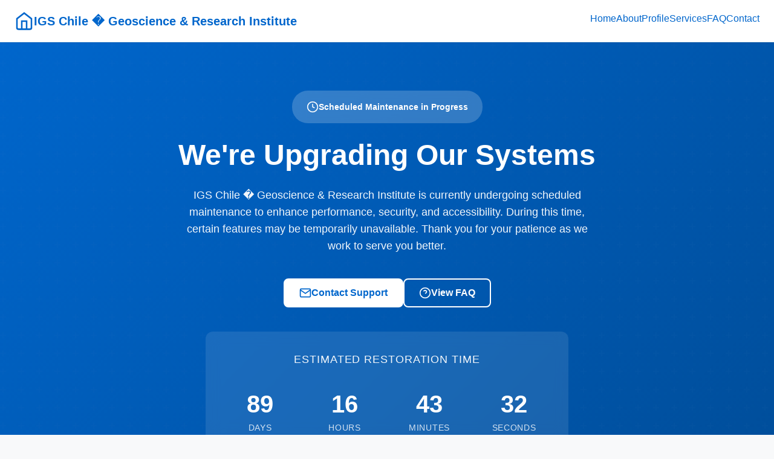

--- FILE ---
content_type: text/html
request_url: http://www.igschile.org/
body_size: 3434
content:
<!DOCTYPE html>
<html lang="en-US">
<head>
  <meta charset="UTF-8">
  <meta name="viewport" content="width=device-width, initial-scale=1.0">
  <meta http-equiv="X-UA-Compatible" content="IE=edge">
  <title>IGS Chile � Geoscience & Research Institute</title>
  <meta name="description" content="IGS Chile � Geoscience & Research Institute is currently undergoing scheduled maintenance to improve performance, security, and accessibility. We'll be back shortly with enhanced services.">
  <meta name="robots" content="index, follow, max-image-preview:large, max-snippet:-1, max-video-preview:-1">
  <link rel="canonical" href="https://igschile.org/">
  <meta property="og:type" content="website">
  <meta property="og:url" content="https://igschile.org/">
  <meta property="og:title" content="IGS Chile � Geoscience & Research Institute">
  <meta property="og:description" content="IGS Chile � Geoscience & Research Institute is currently undergoing scheduled maintenance to improve performance, security, and accessibility.">
  <link rel="stylesheet" href="/assets/css/style.css">
  <script>window.BASE_URL="/";</script>
  <script type="application/ld+json">
  {"@context":"https://schema.org","@type":"Organization","name":"IGS Chile � Geoscience & Research Institute","url":"https://igschile.org","logo":"https://igschile.org/assets/img/logo.png","description":"A professional organization providing comprehensive services, information, and support to our community.","address":{"@type":"PostalAddress","streetAddress":"1200 Example Ave","addressLocality":"Washington","addressRegion":"DC","addressCountry":"USA"},"contactPoint":{"@type":"ContactPoint","telephone":"+1-202-555-0147","contactType":"customer support","email":"support@igschile.org","availableLanguage":["English"]},"sameAs":["https://facebook.com/example","https://twitter.com/example","https://linkedin.com/company/example"]}
  </script>
</head>
<body>
  <a href="#main-content" class="skip-link">Skip to main content</a>
  <header class="site-header">
    <div class="container header-container">
      <a href="/" class="site-logo"><svg viewBox="0 0 24 24" fill="none" stroke="currentColor" stroke-width="2"><path d="M3 9l9-7 9 7v11a2 2 0 0 1-2 2H5a2 2 0 0 1-2-2z"></path><polyline points="9 22 9 12 15 12 15 22"></polyline></svg><span>IGS Chile � Geoscience & Research Institute</span></a>
      <nav class="main-nav"><ul class="nav-list"><li><a href="/">Home</a></li><li><a href="/about/">About</a></li><li><a href="/profile/">Profile</a></li><li><a href="/services/">Services</a></li><li><a href="/faq/">FAQ</a></li><li><a href="/contact/">Contact</a></li></ul></nav>
      <button class="mobile-menu-toggle" aria-label="Toggle menu"><svg viewBox="0 0 24 24" fill="none" stroke="currentColor" stroke-width="2"><line x1="3" y1="12" x2="21" y2="12"></line><line x1="3" y1="6" x2="21" y2="6"></line><line x1="3" y1="18" x2="21" y2="18"></line></svg></button>
    </div>
  </header>
  <nav class="mobile-nav"><ul class="nav-list"><li><a href="/">Home</a></li><li><a href="/about/">About</a></li><li><a href="/profile/">Profile</a></li><li><a href="/services/">Services</a></li><li><a href="/faq/">FAQ</a></li><li><a href="/contact/">Contact</a></li></ul></nav>

  <main id="main-content">
    <section class="hero">
      <div class="container"><div class="hero-content"><div class="hero-badge"><svg width="20" height="20" viewBox="0 0 24 24" fill="none" stroke="currentColor" stroke-width="2"><circle cx="12" cy="12" r="10"></circle><polyline points="12 6 12 12 16 14"></polyline></svg><span>Scheduled Maintenance in Progress</span></div>
      <h1>We're Upgrading Our Systems</h1>
      <p>IGS Chile � Geoscience & Research Institute is currently undergoing scheduled maintenance to enhance performance, security, and accessibility. During this time, certain features may be temporarily unavailable. Thank you for your patience as we work to serve you better.</p>
      <div class="hero-actions">
        <a href="/contact/" class="btn btn-primary"><svg width="20" height="20" viewBox="0 0 24 24" fill="none" stroke="currentColor" stroke-width="2"><path d="M4 4h16c1.1 0 2 .9 2 2v12c0 1.1-.9 2-2 2H4c-1.1 0-2-.9-2-2V6c0-1.1.9-2 2-2z"></path><polyline points="22,6 12,13 2,6"></polyline></svg>Contact Support</a>
        <a href="/faq/" class="btn btn-secondary"><svg width="20" height="20" viewBox="0 0 24 24" fill="none" stroke="currentColor" stroke-width="2"><circle cx="12" cy="12" r="10"></circle><path d="M9.09 9a3 3 0 0 1 5.83 1c0 2-3 3-3 3"></path><line x1="12" y1="17" x2="12.01" y2="17"></line></svg>View FAQ</a>
      </div>
      <div class="countdown-wrapper"><p class="countdown-label">Estimated Restoration Time</p><div class="countdown"><div class="countdown-item"><span class="countdown-value" data-countdown="days">00</span><span class="countdown-unit">Days</span></div><div class="countdown-item"><span class="countdown-value" data-countdown="hours">00</span><span class="countdown-unit">Hours</span></div><div class="countdown-item"><span class="countdown-value" data-countdown="minutes">00</span><span class="countdown-unit">Minutes</span></div><div class="countdown-item"><span class="countdown-value" data-countdown="seconds">00</span><span class="countdown-unit">Seconds</span></div></div></div>
      </div></div>
    </section>

    <section class="section">
      <div class="container">
        <div class="content-section">
          <div class="section-header"><div class="section-icon"><svg viewBox="0 0 24 24" fill="none" stroke="currentColor" stroke-width="2"><path d="M10.29 3.86L1.82 18a2 2 0 0 0 1.71 3h16.94a2 2 0 0 0 1.71-3L13.71 3.86a2 2 0 0 0-3.42 0z"></path><line x1="12" y1="9" x2="12" y2="13"></line><line x1="12" y1="17" x2="12.01" y2="17"></line></svg></div><div><h2>Operational Notice</h2><p class="section-subtitle">Current maintenance details and progress</p></div></div>
          <div class="alert alert-info"><svg class="alert-icon" viewBox="0 0 24 24" fill="none" stroke="currentColor" stroke-width="2"><circle cx="12" cy="12" r="10"></circle><line x1="12" y1="16" x2="12" y2="12"></line><line x1="12" y1="8" x2="12.01" y2="8"></line></svg><div class="alert-content"><h4>Why We're Performing Maintenance</h4><p>We are implementing critical infrastructure upgrades to enhance system performance, strengthen security protocols, optimize database operations, and improve overall accessibility.</p></div></div>
          <h3>What We're Doing</h3>
          <ul><li><strong>Security Enhancement:</strong> Applying the latest security patches</li><li><strong>Performance Optimization:</strong> Upgrading server infrastructure</li><li><strong>Database Maintenance:</strong> Optimizing data systems</li><li><strong>Accessibility Improvements:</strong> Ensuring WCAG 2.1 compliance</li><li><strong>System Modernization:</strong> Updating core technologies</li></ul>
        </div>

        <div class="content-section">
          <div class="section-header"><div class="section-icon"><svg viewBox="0 0 24 24" fill="none" stroke="currentColor" stroke-width="2"><polyline points="20 6 9 17 4 12"></polyline></svg></div><div><h2>What's Available Right Now</h2></div></div>
          <div class="grid grid-2">
            <div class="card"><div class="card-icon"><svg viewBox="0 0 24 24" fill="none" stroke="currentColor" stroke-width="2"><path d="M14 2H6a2 2 0 0 0-2 2v16a2 2 0 0 0 2 2h12a2 2 0 0 0 2-2V8z"></path></svg></div><h3>Browse Information</h3><p>Access general information and documentation.</p></div>
            <div class="card"><div class="card-icon"><svg viewBox="0 0 24 24" fill="none" stroke="currentColor" stroke-width="2"><path d="M21 15a2 2 0 0 1-2 2H7l-4 4V5a2 2 0 0 1 2-2h14a2 2 0 0 1 2 2z"></path></svg></div><h3>Contact Support</h3><p>Reach our support team for urgent assistance.</p></div>
            <div class="card"><div class="card-icon"><svg viewBox="0 0 24 24" fill="none" stroke="currentColor" stroke-width="2"><circle cx="12" cy="12" r="10"></circle><path d="M9.09 9a3 3 0 0 1 5.83 1c0 2-3 3-3 3"></path></svg></div><h3>Review FAQs</h3><p>Find answers to common questions.</p></div>
            <div class="card"><div class="card-icon"><svg viewBox="0 0 24 24" fill="none" stroke="currentColor" stroke-width="2"><path d="M4 4h16c1.1 0 2 .9 2 2v12c0 1.1-.9 2-2 2H4c-1.1 0-2-.9-2-2V6c0-1.1.9-2 2-2z"></path></svg></div><h3>Subscribe for Updates</h3><p>Get notified when services are restored.</p></div>
          </div>
        </div>

        <div class="content-section">
          <h2>Service Status</h2>
          <table class="status-table"><thead><tr><th>Service Component</th><th>Status</th><th>Details</th></tr></thead><tbody>
          <tr><td>Website (Public Pages)</td><td><span class="status-badge status-operational">Operational</span></td><td>Static content available</td></tr>
          <tr><td>User Portal</td><td><span class="status-badge status-maintenance">Maintenance</span></td><td>Temporarily unavailable</td></tr>
          <tr><td>Support Services</td><td><span class="status-badge status-operational">Operational</span></td><td>Email & phone available</td></tr>
          </tbody></table>
        </div>
      </div>
    </section>
  </main>

  <footer class="site-footer">
    <div class="container"><div class="footer-grid"><div class="footer-section"><h4>IGS Chile � Geoscience & Research Institute</h4><p>Professional services for our community.</p></div><div class="footer-section"><h4>Quick Links</h4><ul class="footer-links"><li><a href="/">Home</a></li><li><a href="/about/">About</a></li><li><a href="/contact/">Contact</a></li></ul></div><div class="footer-section"><h4>Contact</h4><ul class="footer-links"><li><a href="tel:+12025550147">+061-231-2540</a></li><li><a href="/cdn-cgi/l/email-protection#b7c4c2c7c7d8c5c3f7ded0c4d4dfdedbd299d8c5d0"><span class="__cf_email__" data-cfemail="25565055554a5751654c4256464d4c49400b4a5742">[email&#160;protected]</span></a></li></ul></div></div><div class="footer-bottom"><p>&copy; 2026 IGS Chile � Geoscience & Research Institute. All rights reserved.</p></div></div>
  </footer>
  <script data-cfasync="false" src="/cdn-cgi/scripts/5c5dd728/cloudflare-static/email-decode.min.js"></script><script src="/assets/js/main.js" defer></script>
<script defer src="https://static.cloudflareinsights.com/beacon.min.js/vcd15cbe7772f49c399c6a5babf22c1241717689176015" integrity="sha512-ZpsOmlRQV6y907TI0dKBHq9Md29nnaEIPlkf84rnaERnq6zvWvPUqr2ft8M1aS28oN72PdrCzSjY4U6VaAw1EQ==" data-cf-beacon='{"version":"2024.11.0","token":"8b550d2c1abf4f3cafc5c8ddc82fa6c8","r":1,"server_timing":{"name":{"cfCacheStatus":true,"cfEdge":true,"cfExtPri":true,"cfL4":true,"cfOrigin":true,"cfSpeedBrain":true},"location_startswith":null}}' crossorigin="anonymous"></script>
</body>
</html>


--- FILE ---
content_type: text/css
request_url: http://www.igschile.org/assets/css/style.css
body_size: 5070
content:
/* ========================================
   IGS Chile � Geoscience & Research Institute - UNDER MAINTENANCE
   Pure CSS, Mobile-First, Accessible
   ======================================== */

/* ========== CSS RESET & BASE ========== */
*,
*::before,
*::after {
  box-sizing: border-box;
  margin: 0;
  padding: 0;
}

:root {
  /* Color System - Professional/Enterprise */
  --color-primary: #0066cc;
  --color-primary-dark: #004d99;
  --color-primary-light: #3385d6;
  --color-secondary: #2c3e50;
  --color-accent: #f39c12;
  --color-success: #27ae60;
  --color-warning: #f39c12;
  --color-danger: #e74c3c;
  --color-info: #3498db;

  /* Neutrals */
  --color-white: #ffffff;
  --color-gray-50: #f8f9fa;
  --color-gray-100: #f1f3f5;
  --color-gray-200: #e9ecef;
  --color-gray-300: #dee2e6;
  --color-gray-400: #ced4da;
  --color-gray-500: #adb5bd;
  --color-gray-600: #6c757d;
  --color-gray-700: #495057;
  --color-gray-800: #343a40;
  --color-gray-900: #212529;
  --color-black: #000000;

  /* Typography */
  --font-primary: -apple-system, BlinkMacSystemFont, "Segoe UI", Roboto, "Helvetica Neue", Arial, sans-serif;
  --font-mono: "SF Mono", Monaco, "Cascadia Code", "Roboto Mono", Consolas, "Courier New", monospace;

  /* Spacing Scale (8px base) */
  --space-1: 0.5rem;
  --space-2: 1rem;
  --space-3: 1.5rem;
  --space-4: 2rem;
  --space-5: 2.5rem;
  --space-6: 3rem;
  --space-8: 4rem;
  --space-10: 5rem;
  --space-12: 6rem;

  /* Layout */
  --container-max: 1280px;
  --container-padding: var(--space-3);
  --header-height: 70px;

  /* Borders & Radius */
  --radius-sm: 4px;
  --radius-md: 8px;
  --radius-lg: 12px;
  --radius-xl: 16px;
  --radius-full: 9999px;

  /* Shadows */
  --shadow-sm: 0 1px 2px 0 rgba(0, 0, 0, 0.05);
  --shadow-md: 0 4px 6px -1px rgba(0, 0, 0, 0.1), 0 2px 4px -1px rgba(0, 0, 0, 0.06);
  --shadow-lg: 0 10px 15px -3px rgba(0, 0, 0, 0.1), 0 4px 6px -2px rgba(0, 0, 0, 0.05);
  --shadow-xl: 0 20px 25px -5px rgba(0, 0, 0, 0.1), 0 10px 10px -5px rgba(0, 0, 0, 0.04);

  /* Transitions */
  --transition-fast: 150ms ease-in-out;
  --transition-base: 250ms ease-in-out;
  --transition-slow: 350ms ease-in-out;
}

html {
  font-size: 16px;
  scroll-behavior: smooth;
}

@media (prefers-reduced-motion: reduce) {
  html {
    scroll-behavior: auto;
  }

  *,
  *::before,
  *::after {
    animation-duration: 0.01ms !important;
    animation-iteration-count: 1 !important;
    transition-duration: 0.01ms !important;
  }
}

body {
  font-family: var(--font-primary);
  font-size: 1rem;
  line-height: 1.6;
  color: var(--color-gray-800);
  background-color: var(--color-gray-50);
  -webkit-font-smoothing: antialiased;
  -moz-osx-font-smoothing: grayscale;
  min-height: 100vh;
  display: flex;
  flex-direction: column;
}

/* Skip to Main Content Link */
.skip-link {
  position: absolute;
  top: -100px;
  left: 0;
  background: var(--color-primary);
  color: var(--color-white);
  padding: var(--space-2) var(--space-3);
  text-decoration: none;
  font-weight: 600;
  z-index: 10000;
  border-radius: 0 0 var(--radius-md) 0;
}

.skip-link:focus {
  top: 0;
}

/* ========== TYPOGRAPHY ========== */
h1, h2, h3, h4, h5, h6 {
  font-weight: 700;
  line-height: 1.2;
  color: var(--color-gray-900);
  margin-bottom: var(--space-3);
}

h1 { font-size: clamp(2rem, 5vw, 3rem); }
h2 { font-size: clamp(1.75rem, 4vw, 2.25rem); }
h3 { font-size: clamp(1.5rem, 3vw, 1.875rem); }
h4 { font-size: clamp(1.25rem, 2.5vw, 1.5rem); }
h5 { font-size: 1.125rem; }
h6 { font-size: 1rem; }

p {
  margin-bottom: var(--space-3);
}

a {
  color: var(--color-primary);
  text-decoration: none;
  transition: color var(--transition-fast);
}

a:hover,
a:focus {
  color: var(--color-primary-dark);
  text-decoration: underline;
}

a:focus-visible {
  outline: 2px solid var(--color-primary);
  outline-offset: 2px;
  border-radius: var(--radius-sm);
}

strong, b {
  font-weight: 600;
}

ul, ol {
  margin-bottom: var(--space-3);
  padding-left: var(--space-4);
}

li {
  margin-bottom: var(--space-1);
}

code {
  font-family: var(--font-mono);
  font-size: 0.875em;
  background: var(--color-gray-200);
  padding: 0.125rem 0.375rem;
  border-radius: var(--radius-sm);
}

/* ========== LAYOUT ========== */
.container {
  width: 100%;
  max-width: var(--container-max);
  margin: 0 auto;
  padding: 0 var(--container-padding);
}

.container-narrow {
  max-width: 960px;
}

.section {
  padding: var(--space-8) 0;
}

.section-sm {
  padding: var(--space-6) 0;
}

.section-lg {
  padding: var(--space-10) 0;
}

/* ========== HEADER ========== */
.site-header {
  position: sticky;
  top: 0;
  left: 0;
  right: 0;
  height: var(--header-height);
  background: var(--color-white);
  border-bottom: 1px solid var(--color-gray-200);
  z-index: 1000;
  box-shadow: var(--shadow-sm);
}

.header-container {
  display: flex;
  align-items: center;
  justify-content: space-between;
  height: 100%;
}

.site-logo {
  font-size: 1.25rem;
  font-weight: 700;
  color: var(--color-primary);
  text-decoration: none;
  display: flex;
  align-items: center;
  gap: var(--space-2);
}

.site-logo:hover,
.site-logo:focus {
  color: var(--color-primary-dark);
  text-decoration: none;
}

.site-logo svg {
  width: 32px;
  height: 32px;
}

/* Navigation */
.main-nav {
  display: none;
}

.nav-list {
  display: flex;
  list-style: none;
  gap: var(--space-1);
  margin: 0;
  padding: 0;
}

.nav-link {
  display: block;
  padding: var(--space-2) var(--space-3);
  color: var(--color-gray-700);
  font-weight: 500;
  border-radius: var(--radius-md);
  transition: all var(--transition-fast);
  text-decoration: none;
}

.nav-link:hover,
.nav-link:focus {
  background: var(--color-gray-100);
  color: var(--color-primary);
  text-decoration: none;
}

.nav-link.active {
  background: var(--color-primary);
  color: var(--color-white);
}

/* Mobile Menu Toggle */
.mobile-menu-toggle {
  display: flex;
  align-items: center;
  justify-content: center;
  width: 44px;
  height: 44px;
  background: transparent;
  border: none;
  cursor: pointer;
  padding: var(--space-2);
  border-radius: var(--radius-md);
  transition: background var(--transition-fast);
}

.mobile-menu-toggle:hover,
.mobile-menu-toggle:focus {
  background: var(--color-gray-100);
}

.mobile-menu-toggle:focus-visible {
  outline: 2px solid var(--color-primary);
  outline-offset: 2px;
}

.mobile-menu-toggle svg {
  width: 24px;
  height: 24px;
  stroke: var(--color-gray-700);
}

/* Mobile Nav */
.mobile-nav {
  display: block;
  position: fixed;
  top: var(--header-height);
  left: 0;
  right: 0;
  bottom: 0;
  background: var(--color-white);
  padding: var(--space-4);
  transform: translateX(100%);
  transition: transform var(--transition-base);
  overflow-y: auto;
  box-shadow: var(--shadow-lg);
}

.mobile-nav.active {
  transform: translateX(0);
}

.mobile-nav .nav-list {
  flex-direction: column;
  gap: var(--space-1);
}

.mobile-nav .nav-link {
  font-size: 1.125rem;
}

@media (min-width: 768px) {
  .mobile-menu-toggle {
    display: none;
  }

  .main-nav {
    display: block;
  }

  .mobile-nav {
    display: none;
  }
}

/* ========== HERO SECTION ========== */
.hero {
  background: linear-gradient(135deg, var(--color-primary) 0%, var(--color-primary-dark) 100%);
  color: var(--color-white);
  padding: var(--space-10) 0 var(--space-8);
  text-align: center;
  position: relative;
  overflow: hidden;
}

.hero::before {
  content: '';
  position: absolute;
  top: 0;
  left: 0;
  right: 0;
  bottom: 0;
  background: url("data:image/svg+xml,%3Csvg width='60' height='60' viewBox='0 0 60 60' xmlns='http://www.w3.org/2000/svg'%3E%3Cg fill='none' fill-rule='evenodd'%3E%3Cg fill='%23ffffff' fill-opacity='0.05'%3E%3Cpath d='M36 34v-4h-2v4h-4v2h4v4h2v-4h4v-2h-4zm0-30V0h-2v4h-4v2h4v4h2V6h4V4h-4zM6 34v-4H4v4H0v2h4v4h2v-4h4v-2H6zM6 4V0H4v4H0v2h4v4h2V6h4V4H6z'/%3E%3C/g%3E%3C/g%3E%3C/svg%3E");
  opacity: 0.3;
}

.hero-content {
  position: relative;
  z-index: 1;
}

.hero-badge {
  display: inline-flex;
  align-items: center;
  gap: var(--space-2);
  background: rgba(255, 255, 255, 0.2);
  backdrop-filter: blur(10px);
  padding: var(--space-2) var(--space-3);
  border-radius: var(--radius-full);
  font-size: 0.875rem;
  font-weight: 600;
  margin-bottom: var(--space-3);
}

.hero h1 {
  color: var(--color-white);
  margin-bottom: var(--space-3);
}

.hero p {
  font-size: 1.125rem;
  margin-bottom: var(--space-5);
  max-width: 700px;
  margin-left: auto;
  margin-right: auto;
  opacity: 0.95;
}

.hero-actions {
  display: flex;
  flex-wrap: wrap;
  gap: var(--space-3);
  justify-content: center;
  align-items: center;
}

/* ========== BUTTONS ========== */
.btn {
  display: inline-flex;
  align-items: center;
  justify-content: center;
  gap: var(--space-2);
  padding: 0.75rem 1.5rem;
  font-size: 1rem;
  font-weight: 600;
  line-height: 1;
  border-radius: var(--radius-md);
  border: 2px solid transparent;
  cursor: pointer;
  transition: all var(--transition-fast);
  text-decoration: none;
  font-family: inherit;
}

.btn:focus-visible {
  outline: 2px solid var(--color-primary);
  outline-offset: 2px;
}

.btn-primary {
  background: var(--color-white);
  color: var(--color-primary);
  border-color: var(--color-white);
}

.btn-primary:hover {
  background: var(--color-gray-100);
  text-decoration: none;
}

.btn-secondary {
  background: transparent;
  color: var(--color-white);
  border-color: var(--color-white);
}

.btn-secondary:hover {
  background: rgba(255, 255, 255, 0.1);
  text-decoration: none;
}

.btn-outline {
  background: transparent;
  color: var(--color-primary);
  border-color: var(--color-primary);
}

.btn-outline:hover {
  background: var(--color-primary);
  color: var(--color-white);
  text-decoration: none;
}

.btn svg {
  width: 20px;
  height: 20px;
}

.btn-sm {
  padding: 0.5rem 1rem;
  font-size: 0.875rem;
}

.btn-lg {
  padding: 1rem 2rem;
  font-size: 1.125rem;
}

/* ========== COUNTDOWN ========== */
.countdown-wrapper {
  background: rgba(255, 255, 255, 0.1);
  backdrop-filter: blur(10px);
  padding: var(--space-4);
  border-radius: var(--radius-lg);
  margin-top: var(--space-5);
  max-width: 600px;
  margin-left: auto;
  margin-right: auto;
}

.countdown-label {
  font-size: 0.875rem;
  text-transform: uppercase;
  letter-spacing: 0.05em;
  margin-bottom: var(--space-3);
  opacity: 0.9;
}

.countdown {
  display: grid;
  grid-template-columns: repeat(4, 1fr);
  gap: var(--space-3);
}

.countdown-item {
  text-align: center;
}

.countdown-value {
  display: block;
  font-size: 2.5rem;
  font-weight: 700;
  line-height: 1;
  margin-bottom: var(--space-1);
}

.countdown-unit {
  display: block;
  font-size: 0.875rem;
  opacity: 0.8;
  text-transform: uppercase;
  letter-spacing: 0.05em;
}

@media (max-width: 640px) {
  .countdown-value {
    font-size: 2rem;
  }
}

/* ========== CONTENT SECTIONS ========== */
.content-section {
  background: var(--color-white);
  border-radius: var(--radius-lg);
  padding: var(--space-6);
  margin-bottom: var(--space-6);
  box-shadow: var(--shadow-md);
}

.section-header {
  display: flex;
  align-items: flex-start;
  gap: var(--space-3);
  margin-bottom: var(--space-4);
}

.section-icon {
  flex-shrink: 0;
  width: 48px;
  height: 48px;
  display: flex;
  align-items: center;
  justify-content: center;
  background: var(--color-primary);
  color: var(--color-white);
  border-radius: var(--radius-md);
}

.section-icon svg {
  width: 24px;
  height: 24px;
}

.section-title {
  margin-bottom: var(--space-1);
}

.section-subtitle {
  color: var(--color-gray-600);
  font-size: 1rem;
  margin: 0;
}

/* ========== ALERT/NOTICE BOX ========== */
.alert {
  padding: var(--space-4);
  border-radius: var(--radius-md);
  border-left: 4px solid;
  margin-bottom: var(--space-4);
  display: flex;
  gap: var(--space-3);
}

.alert-info {
  background: #e7f3ff;
  border-color: var(--color-info);
  color: #084f88;
}

.alert-warning {
  background: #fff8e6;
  border-color: var(--color-warning);
  color: #7d5a00;
}

.alert-success {
  background: #e8f8f0;
  border-color: var(--color-success);
  color: #0f6938;
}

.alert-icon {
  flex-shrink: 0;
  width: 24px;
  height: 24px;
}

.alert-content h4 {
  margin-bottom: var(--space-2);
  font-size: 1.125rem;
}

.alert-content p:last-child {
  margin-bottom: 0;
}

/* ========== STATUS TABLE ========== */
.status-table {
  width: 100%;
  border-collapse: collapse;
  margin-bottom: var(--space-4);
}

.status-table th,
.status-table td {
  padding: var(--space-3);
  text-align: left;
  border-bottom: 1px solid var(--color-gray-200);
}

.status-table th {
  background: var(--color-gray-100);
  font-weight: 600;
  color: var(--color-gray-700);
  font-size: 0.875rem;
  text-transform: uppercase;
  letter-spacing: 0.05em;
}

.status-table tbody tr:last-child td {
  border-bottom: none;
}

.status-badge {
  display: inline-flex;
  align-items: center;
  gap: var(--space-1);
  padding: 0.375rem 0.75rem;
  border-radius: var(--radius-full);
  font-size: 0.875rem;
  font-weight: 600;
}

.status-badge::before {
  content: '';
  width: 8px;
  height: 8px;
  border-radius: 50%;
}

.status-operational {
  background: #e8f8f0;
  color: var(--color-success);
}

.status-operational::before {
  background: var(--color-success);
}

.status-maintenance {
  background: #fff8e6;
  color: var(--color-warning);
}

.status-maintenance::before {
  background: var(--color-warning);
}

.status-degraded {
  background: #ffe8e6;
  color: var(--color-danger);
}

.status-degraded::before {
  background: var(--color-danger);
}

@media (max-width: 640px) {
  .status-table {
    font-size: 0.875rem;
  }

  .status-table th,
  .status-table td {
    padding: var(--space-2);
  }
}

/* ========== TIMELINE/PROGRESS ========== */
.timeline {
  position: relative;
  padding-left: var(--space-6);
}

.timeline::before {
  content: '';
  position: absolute;
  left: 12px;
  top: 8px;
  bottom: 8px;
  width: 2px;
  background: var(--color-gray-300);
}

.timeline-item {
  position: relative;
  padding-bottom: var(--space-4);
}

.timeline-item:last-child {
  padding-bottom: 0;
}

.timeline-marker {
  position: absolute;
  left: -38px;
  top: 4px;
  width: 24px;
  height: 24px;
  border-radius: 50%;
  border: 3px solid var(--color-white);
  background: var(--color-gray-400);
  box-shadow: 0 0 0 2px var(--color-gray-300);
}

.timeline-item.completed .timeline-marker {
  background: var(--color-success);
  box-shadow: 0 0 0 2px var(--color-success);
}

.timeline-item.active .timeline-marker {
  background: var(--color-primary);
  box-shadow: 0 0 0 2px var(--color-primary);
  animation: pulse 2s infinite;
}

@keyframes pulse {
  0%, 100% {
    transform: scale(1);
    opacity: 1;
  }
  50% {
    transform: scale(1.1);
    opacity: 0.8;
  }
}

.timeline-content h4 {
  font-size: 1rem;
  margin-bottom: var(--space-1);
}

.timeline-content p {
  color: var(--color-gray-600);
  font-size: 0.875rem;
  margin-bottom: var(--space-1);
}

.timeline-time {
  font-size: 0.75rem;
  color: var(--color-gray-500);
  font-weight: 600;
}

/* ========== GRID LAYOUTS ========== */
.grid {
  display: grid;
  gap: var(--space-4);
}

.grid-2 {
  grid-template-columns: 1fr;
}

.grid-3 {
  grid-template-columns: 1fr;
}

@media (min-width: 768px) {
  .grid-2 {
    grid-template-columns: repeat(2, 1fr);
  }

  .grid-3 {
    grid-template-columns: repeat(2, 1fr);
  }
}

@media (min-width: 1024px) {
  .grid-3 {
    grid-template-columns: repeat(3, 1fr);
  }
}

/* ========== CARDS ========== */
.card {
  background: var(--color-white);
  border: 1px solid var(--color-gray-200);
  border-radius: var(--radius-lg);
  padding: var(--space-5);
  transition: all var(--transition-fast);
}

.card:hover {
  box-shadow: var(--shadow-lg);
  transform: translateY(-2px);
}

.card-icon {
  width: 48px;
  height: 48px;
  display: flex;
  align-items: center;
  justify-content: center;
  background: var(--color-primary);
  color: var(--color-white);
  border-radius: var(--radius-md);
  margin-bottom: var(--space-3);
}

.card-icon svg {
  width: 24px;
  height: 24px;
}

.card h3 {
  font-size: 1.25rem;
  margin-bottom: var(--space-2);
}

.card p {
  color: var(--color-gray-600);
  margin-bottom: 0;
}

/* ========== FAQ ACCORDION ========== */
.faq-list {
  list-style: none;
  padding: 0;
  margin: 0;
}

.faq-item {
  border: 1px solid var(--color-gray-200);
  border-radius: var(--radius-md);
  margin-bottom: var(--space-3);
  overflow: hidden;
}

.faq-question {
  width: 100%;
  display: flex;
  align-items: center;
  justify-content: space-between;
  gap: var(--space-3);
  padding: var(--space-4);
  background: var(--color-white);
  border: none;
  font-size: 1.125rem;
  font-weight: 600;
  text-align: left;
  cursor: pointer;
  transition: background var(--transition-fast);
  color: var(--color-gray-900);
  font-family: inherit;
}

.faq-question:hover {
  background: var(--color-gray-50);
}

.faq-question:focus-visible {
  outline: 2px solid var(--color-primary);
  outline-offset: -2px;
}

.faq-icon {
  flex-shrink: 0;
  width: 24px;
  height: 24px;
  transition: transform var(--transition-fast);
}

.faq-item.active .faq-icon {
  transform: rotate(180deg);
}

.faq-answer {
  max-height: 0;
  overflow: hidden;
  transition: max-height var(--transition-base);
}

.faq-item.active .faq-answer {
  max-height: 1000px;
}

.faq-answer-content {
  padding: 0 var(--space-4) var(--space-4);
  color: var(--color-gray-700);
  line-height: 1.7;
}

.faq-answer-content p:last-child {
  margin-bottom: 0;
}

/* ========== CONTACT FORM ========== */
.form-group {
  margin-bottom: var(--space-4);
}

.form-label {
  display: block;
  font-weight: 600;
  margin-bottom: var(--space-2);
  color: var(--color-gray-800);
}

.form-label.required::after {
  content: ' *';
  color: var(--color-danger);
}

.form-input,
.form-textarea,
.form-select {
  width: 100%;
  padding: 0.75rem 1rem;
  font-size: 1rem;
  font-family: inherit;
  line-height: 1.5;
  color: var(--color-gray-900);
  background: var(--color-white);
  border: 1px solid var(--color-gray-300);
  border-radius: var(--radius-md);
  transition: all var(--transition-fast);
}

.form-input:focus,
.form-textarea:focus,
.form-select:focus {
  outline: none;
  border-color: var(--color-primary);
  box-shadow: 0 0 0 3px rgba(0, 102, 204, 0.1);
}

.form-input.error,
.form-textarea.error {
  border-color: var(--color-danger);
}

.form-textarea {
  resize: vertical;
  min-height: 150px;
}

.form-error {
  display: block;
  color: var(--color-danger);
  font-size: 0.875rem;
  margin-top: var(--space-1);
}

.form-help {
  display: block;
  color: var(--color-gray-600);
  font-size: 0.875rem;
  margin-top: var(--space-1);
}

/* ========== CONTACT INFO ========== */
.contact-info-grid {
  display: grid;
  gap: var(--space-4);
  margin-bottom: var(--space-6);
}

.contact-info-card {
  display: flex;
  align-items: flex-start;
  gap: var(--space-3);
  padding: var(--space-4);
  background: var(--color-gray-50);
  border-radius: var(--radius-md);
  border: 1px solid var(--color-gray-200);
}

.contact-info-icon {
  flex-shrink: 0;
  width: 40px;
  height: 40px;
  display: flex;
  align-items: center;
  justify-content: center;
  background: var(--color-primary);
  color: var(--color-white);
  border-radius: var(--radius-md);
}

.contact-info-icon svg {
  width: 20px;
  height: 20px;
}

.contact-info-content h4 {
  font-size: 1rem;
  margin-bottom: var(--space-1);
}

.contact-info-content p {
  color: var(--color-gray-600);
  margin: 0;
  font-size: 0.875rem;
}

.contact-info-content a {
  display: inline-flex;
  align-items: center;
  gap: var(--space-1);
  color: var(--color-primary);
  font-weight: 600;
}

.copy-btn {
  background: transparent;
  border: none;
  color: var(--color-gray-500);
  cursor: pointer;
  padding: 0.25rem;
  border-radius: var(--radius-sm);
  transition: all var(--transition-fast);
}

.copy-btn:hover {
  color: var(--color-primary);
  background: var(--color-gray-100);
}

.copy-btn svg {
  width: 16px;
  height: 16px;
}

@media (min-width: 768px) {
  .contact-info-grid {
    grid-template-columns: repeat(2, 1fr);
  }
}

/* ========== MAP PLACEHOLDER ========== */
.map-placeholder {
  width: 100%;
  height: 300px;
  background: var(--color-gray-200);
  border-radius: var(--radius-md);
  display: flex;
  align-items: center;
  justify-content: center;
  color: var(--color-gray-600);
  font-weight: 600;
  border: 1px solid var(--color-gray-300);
  margin-bottom: var(--space-6);
}

/* ========== SITEMAP ========== */
.sitemap-section {
  margin-bottom: var(--space-6);
}

.sitemap-section h3 {
  font-size: 1.25rem;
  margin-bottom: var(--space-3);
  padding-bottom: var(--space-2);
  border-bottom: 2px solid var(--color-primary);
}

.sitemap-list {
  list-style: none;
  padding: 0;
  margin: 0;
}

.sitemap-list li {
  margin-bottom: var(--space-2);
}

.sitemap-list a {
  display: flex;
  align-items: center;
  gap: var(--space-2);
  padding: var(--space-2);
  border-radius: var(--radius-md);
  transition: background var(--transition-fast);
}

.sitemap-list a:hover {
  background: var(--color-gray-100);
  text-decoration: none;
}

.sitemap-list svg {
  width: 20px;
  height: 20px;
  color: var(--color-primary);
}

/* ========== FOOTER ========== */
.site-footer {
  background: var(--color-gray-900);
  color: var(--color-gray-300);
  padding: var(--space-8) 0 var(--space-4);
  margin-top: auto;
}

.footer-grid {
  display: grid;
  gap: var(--space-6);
  margin-bottom: var(--space-6);
}

.footer-section h4 {
  color: var(--color-white);
  font-size: 1.125rem;
  margin-bottom: var(--space-3);
}

.footer-section p {
  font-size: 0.875rem;
  line-height: 1.7;
}

.footer-links {
  list-style: none;
  padding: 0;
  margin: 0;
}

.footer-links li {
  margin-bottom: var(--space-2);
}

.footer-links a {
  color: var(--color-gray-300);
  font-size: 0.875rem;
  transition: color var(--transition-fast);
}

.footer-links a:hover {
  color: var(--color-white);
  text-decoration: none;
}

.social-links {
  display: flex;
  gap: var(--space-2);
  list-style: none;
  padding: 0;
  margin: 0;
}

.social-links a {
  display: flex;
  align-items: center;
  justify-content: center;
  width: 40px;
  height: 40px;
  background: var(--color-gray-800);
  border-radius: var(--radius-md);
  color: var(--color-gray-300);
  transition: all var(--transition-fast);
}

.social-links a:hover {
  background: var(--color-primary);
  color: var(--color-white);
}

.social-links svg {
  width: 20px;
  height: 20px;
}

.footer-bottom {
  padding-top: var(--space-4);
  border-top: 1px solid var(--color-gray-800);
  text-align: center;
  font-size: 0.875rem;
}

@media (min-width: 768px) {
  .footer-grid {
    grid-template-columns: 2fr 1fr 1fr 1fr;
  }
}

/* ========== UTILITY CLASSES ========== */
.text-center {
  text-align: center;
}

.text-right {
  text-align: right;
}

.text-muted {
  color: var(--color-gray-600);
}

.text-small {
  font-size: 0.875rem;
}

.text-large {
  font-size: 1.125rem;
}

.mb-0 { margin-bottom: 0; }
.mb-2 { margin-bottom: var(--space-2); }
.mb-3 { margin-bottom: var(--space-3); }
.mb-4 { margin-bottom: var(--space-4); }
.mb-6 { margin-bottom: var(--space-6); }

.mt-4 { margin-top: var(--space-4); }
.mt-6 { margin-top: var(--space-6); }

/* ========== RESPONSIVE VISIBILITY ========== */
@media (max-width: 767px) {
  .hide-mobile {
    display: none !important;
  }
}

@media (min-width: 768px) {
  .hide-desktop {
    display: none !important;
  }
}

/* ========== PRINT STYLES ========== */
@media print {
  .site-header,
  .site-footer,
  .mobile-menu-toggle,
  .mobile-nav,
  .hero-actions,
  .btn {
    display: none !important;
  }

  body {
    background: white;
    color: black;
  }

  a {
    text-decoration: underline;
  }
}


--- FILE ---
content_type: text/javascript
request_url: http://www.igschile.org/assets/js/main.js
body_size: 3987
content:
/**
 * IGS Chile � Geoscience & Research Institute - Main JavaScript
 * Pure Vanilla JS - No Dependencies
 */

(function() {
  'use strict';

  // Configuration
  const BASE_URL = window.BASE_URL || '/';
  const GO_LIVE_ISO = '2026-04-22T08:00:00+07:00';
  const GO_LIVE_DATE = new Date(GO_LIVE_ISO);

  // Respect prefers-reduced-motion
  const prefersReducedMotion = window.matchMedia('(prefers-reduced-motion: reduce)').matches;

  /**
   * DOM Ready Helper
   */
  function ready(fn) {
    if (document.readyState !== 'loading') {
      fn();
    } else {
      document.addEventListener('DOMContentLoaded', fn);
    }
  }

  /**
   * Mobile Navigation Toggle
   */
  function initMobileNav() {
    const toggleBtn = document.querySelector('.mobile-menu-toggle');
    const mobileNav = document.querySelector('.mobile-nav');
    const body = document.body;

    if (!toggleBtn || !mobileNav) return;

    toggleBtn.addEventListener('click', function() {
      const isActive = mobileNav.classList.contains('active');

      if (isActive) {
        mobileNav.classList.remove('active');
        toggleBtn.setAttribute('aria-expanded', 'false');
        body.style.overflow = '';
      } else {
        mobileNav.classList.add('active');
        toggleBtn.setAttribute('aria-expanded', 'true');
        body.style.overflow = 'hidden';
      }
    });

    // Close on link click
    const navLinks = mobileNav.querySelectorAll('.nav-link');
    navLinks.forEach(link => {
      link.addEventListener('click', function() {
        mobileNav.classList.remove('active');
        toggleBtn.setAttribute('aria-expanded', 'false');
        body.style.overflow = '';
      });
    });

    // Close on escape key
    document.addEventListener('keydown', function(e) {
      if (e.key === 'Escape' && mobileNav.classList.contains('active')) {
        mobileNav.classList.remove('active');
        toggleBtn.setAttribute('aria-expanded', 'false');
        body.style.overflow = '';
      }
    });
  }

  /**
   * Active Navigation Highlighting
   */
  function highlightActiveNav() {
    const currentPath = window.location.pathname;
    const navLinks = document.querySelectorAll('.nav-link');

    navLinks.forEach(link => {
      const linkPath = new URL(link.href).pathname;

      // Normalize paths (remove trailing slash for comparison)
      const normalizedCurrent = currentPath.replace(/\/$/, '') || '/';
      const normalizedLink = linkPath.replace(/\/$/, '') || '/';

      if (normalizedCurrent === normalizedLink) {
        link.classList.add('active');
        link.setAttribute('aria-current', 'page');
      } else if (normalizedCurrent.startsWith(normalizedLink) && normalizedLink !== '/') {
        link.classList.add('active');
        link.setAttribute('aria-current', 'page');
      }
    });
  }

  /**
   * Countdown Timer
   */
  function initCountdown() {
    const countdownElement = document.querySelector('.countdown');
    if (!countdownElement) return;

    function updateCountdown() {
      const now = new Date().getTime();
      const distance = GO_LIVE_DATE.getTime() - now;

      if (distance < 0) {
        countdownElement.innerHTML = '<div style="grid-column: 1 / -1; text-align: center; font-size: 1.25rem; font-weight: 600;">We\'ll be back shortly.</div>';
        return;
      }

      const days = Math.floor(distance / (1000 * 60 * 60 * 24));
      const hours = Math.floor((distance % (1000 * 60 * 60 * 24)) / (1000 * 60 * 60));
      const minutes = Math.floor((distance % (1000 * 60 * 60)) / (1000 * 60));
      const seconds = Math.floor((distance % (1000 * 60)) / 1000);

      const daysEl = countdownElement.querySelector('[data-countdown="days"]');
      const hoursEl = countdownElement.querySelector('[data-countdown="hours"]');
      const minutesEl = countdownElement.querySelector('[data-countdown="minutes"]');
      const secondsEl = countdownElement.querySelector('[data-countdown="seconds"]');

      if (daysEl) daysEl.textContent = String(days).padStart(2, '0');
      if (hoursEl) hoursEl.textContent = String(hours).padStart(2, '0');
      if (minutesEl) minutesEl.textContent = String(minutes).padStart(2, '0');
      if (secondsEl) secondsEl.textContent = String(seconds).padStart(2, '0');
    }

    updateCountdown();

    if (!prefersReducedMotion) {
      setInterval(updateCountdown, 1000);
    }
  }

  /**
   * Copy to Clipboard Functionality
   */
  function initCopyButtons() {
    const copyButtons = document.querySelectorAll('[data-copy]');

    copyButtons.forEach(button => {
      button.addEventListener('click', async function() {
        const textToCopy = this.getAttribute('data-copy');

        try {
          if (navigator.clipboard && window.isSecureContext) {
            await navigator.clipboard.writeText(textToCopy);
            showCopyFeedback(this, 'Copied!');
          } else {
            // Fallback for older browsers
            const textArea = document.createElement('textarea');
            textArea.value = textToCopy;
            textArea.style.position = 'fixed';
            textArea.style.left = '-999999px';
            document.body.appendChild(textArea);
            textArea.select();

            try {
              document.execCommand('copy');
              showCopyFeedback(this, 'Copied!');
            } catch (err) {
              showCopyFeedback(this, 'Failed');
            }

            document.body.removeChild(textArea);
          }
        } catch (err) {
          showCopyFeedback(this, 'Failed');
        }
      });
    });
  }

  function showCopyFeedback(button, message) {
    const originalHTML = button.innerHTML;
    button.innerHTML = message;
    button.disabled = true;

    setTimeout(() => {
      button.innerHTML = originalHTML;
      button.disabled = false;
    }, 2000);
  }

  /**
   * FAQ Accordion
   */
  function initFAQAccordion() {
    const faqQuestions = document.querySelectorAll('.faq-question');

    faqQuestions.forEach(question => {
      question.addEventListener('click', function() {
        const faqItem = this.closest('.faq-item');
        const isActive = faqItem.classList.contains('active');

        // Close all other items (optional - comment out for multi-open)
        document.querySelectorAll('.faq-item').forEach(item => {
          if (item !== faqItem) {
            item.classList.remove('active');
            const btn = item.querySelector('.faq-question');
            if (btn) btn.setAttribute('aria-expanded', 'false');
          }
        });

        // Toggle current item
        if (isActive) {
          faqItem.classList.remove('active');
          this.setAttribute('aria-expanded', 'false');
        } else {
          faqItem.classList.add('active');
          this.setAttribute('aria-expanded', 'true');
        }
      });

      // Keyboard accessibility
      question.addEventListener('keydown', function(e) {
        if (e.key === 'Enter' || e.key === ' ') {
          e.preventDefault();
          this.click();
        }
      });
    });
  }

  /**
   * Contact Form Validation & Submission
   */
  function initContactForm() {
    const form = document.querySelector('#contact-form');
    if (!form) return;

    form.addEventListener('submit', function(e) {
      e.preventDefault();

      // Clear previous errors
      const errorElements = form.querySelectorAll('.form-error');
      errorElements.forEach(el => el.remove());

      const inputs = form.querySelectorAll('.form-input, .form-textarea');
      inputs.forEach(input => input.classList.remove('error'));

      // Validate
      let isValid = true;
      const formData = {};

      // Name validation
      const nameInput = form.querySelector('#name');
      if (nameInput) {
        const name = nameInput.value.trim();
        formData.name = name;
        if (name.length < 2) {
          showFieldError(nameInput, 'Please enter your full name');
          isValid = false;
        }
      }

      // Email validation
      const emailInput = form.querySelector('#email');
      if (emailInput) {
        const email = emailInput.value.trim();
        formData.email = email;
        const emailRegex = /^[^\s@]+@[^\s@]+\.[^\s@]+$/;
        if (!emailRegex.test(email)) {
          showFieldError(emailInput, 'Please enter a valid email address');
          isValid = false;
        }
      }

      // Subject validation
      const subjectInput = form.querySelector('#subject');
      if (subjectInput) {
        const subject = subjectInput.value.trim();
        formData.subject = subject;
        if (subject.length < 3) {
          showFieldError(subjectInput, 'Please enter a subject');
          isValid = false;
        }
      }

      // Message validation
      const messageInput = form.querySelector('#message');
      if (messageInput) {
        const message = messageInput.value.trim();
        formData.message = message;
        if (message.length < 10) {
          showFieldError(messageInput, 'Please enter a message (at least 10 characters)');
          isValid = false;
        }
      }

      if (!isValid) {
        return;
      }

      // If valid, use mailto fallback
      const mailtoLink = `mailto:support@igschile.org?subject=${encodeURIComponent(formData.subject)}&body=${encodeURIComponent(
        `Name: ${formData.name}\nEmail: ${formData.email}\n\nMessage:\n${formData.message}`
      )}`;

      window.location.href = mailtoLink;

      // Show success message (optional)
      showFormSuccess(form);
    });
  }

  function showFieldError(input, message) {
    input.classList.add('error');
    const errorDiv = document.createElement('div');
    errorDiv.className = 'form-error';
    errorDiv.textContent = message;
    input.parentNode.appendChild(errorDiv);

    // Focus first error
    if (!document.querySelector('.form-input.error:focus, .form-textarea.error:focus')) {
      input.focus();
    }
  }

  function showFormSuccess(form) {
    const successDiv = document.createElement('div');
    successDiv.className = 'alert alert-success';
    successDiv.innerHTML = `
      <svg class="alert-icon" fill="none" stroke="currentColor" viewBox="0 0 24 24">
        <path stroke-linecap="round" stroke-linejoin="round" stroke-width="2" d="M5 13l4 4L19 7"></path>
      </svg>
      <div class="alert-content">
        <h4>Thank you for your message!</h4>
        <p>Your email client will open shortly. If it doesn't, please contact us directly at support@igschile.org</p>
      </div>
    `;

    form.insertAdjacentElement('beforebegin', successDiv);
    form.reset();

    setTimeout(() => {
      successDiv.remove();
    }, 8000);
  }

  /**
   * Newsletter/Update Subscription
   */
  function initSubscribeForm() {
    const subscribeForms = document.querySelectorAll('[data-subscribe-form]');

    subscribeForms.forEach(form => {
      form.addEventListener('submit', function(e) {
        e.preventDefault();

        const emailInput = this.querySelector('input[type="email"]');
        const email = emailInput ? emailInput.value.trim() : '';

        const emailRegex = /^[^\s@]+@[^\s@]+\.[^\s@]+$/;

        if (!emailRegex.test(email)) {
          alert('Please enter a valid email address');
          return;
        }

        // Frontend-only: Show success message
        const successDiv = document.createElement('div');
        successDiv.className = 'alert alert-success';
        successDiv.style.marginTop = '1rem';
        successDiv.innerHTML = `
          <svg class="alert-icon" fill="none" stroke="currentColor" viewBox="0 0 24 24">
            <path stroke-linecap="round" stroke-linejoin="round" stroke-width="2" d="M5 13l4 4L19 7"></path>
          </svg>
          <div class="alert-content">
            <p><strong>Success!</strong> You'll receive updates at ${email}</p>
          </div>
        `;

        this.insertAdjacentElement('afterend', successDiv);
        this.reset();

        setTimeout(() => {
          successDiv.remove();
        }, 5000);
      });
    });
  }

  /**
   * Status Badge Update (Optional - for dynamic status)
   */
  function updateStatusBadges() {
    const badges = document.querySelectorAll('[data-status]');

    badges.forEach(badge => {
      const status = badge.getAttribute('data-status');
      badge.className = `status-badge status-${status}`;
    });
  }

  /**
   * Smooth Scroll for Anchor Links
   */
  function initSmoothScroll() {
    if (prefersReducedMotion) return;

    const anchorLinks = document.querySelectorAll('a[href^="#"]');

    anchorLinks.forEach(link => {
      link.addEventListener('click', function(e) {
        const href = this.getAttribute('href');
        if (href === '#') return;

        const target = document.querySelector(href);
        if (target) {
          e.preventDefault();
          target.scrollIntoView({
            behavior: 'smooth',
            block: 'start'
          });

          // Update URL without triggering scroll
          if (history.pushState) {
            history.pushState(null, null, href);
          }

          // Focus target for accessibility
          target.focus({ preventScroll: true });
        }
      });
    });
  }

  /**
   * External Links - Open in New Tab
   */
  function initExternalLinks() {
    const links = document.querySelectorAll('a[href^="http"]');

    links.forEach(link => {
      const linkHost = new URL(link.href).hostname;
      const currentHost = window.location.hostname;

      if (linkHost !== currentHost) {
        link.setAttribute('target', '_blank');
        link.setAttribute('rel', 'noopener noreferrer');
      }
    });
  }

  /**
   * Initialize All Functions
   */
  ready(function() {
    initMobileNav();
    highlightActiveNav();
    initCountdown();
    initCopyButtons();
    initFAQAccordion();
    initContactForm();
    initSubscribeForm();
    updateStatusBadges();
    initSmoothScroll();
    initExternalLinks();

    // Log initialization (development only - remove in production)
    console.log('IGS Chile � Geoscience & Research Institute - Initialized');
    console.log('Estimated restoration:', GO_LIVE_ISO);
  });

  // Expose utility for external use if needed
  window.UniversalSite = {
    BASE_URL: BASE_URL,
    GO_LIVE_DATE: GO_LIVE_DATE
  };

})();
